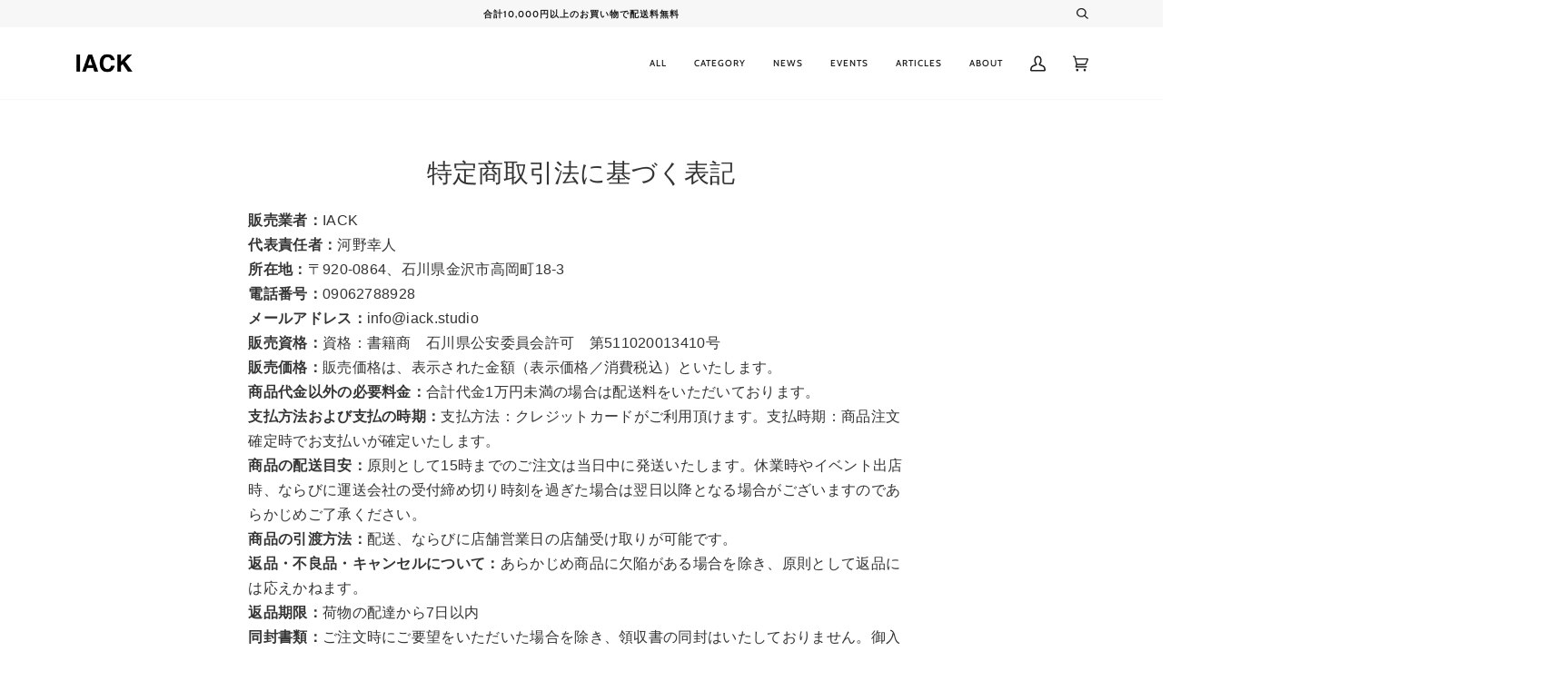

--- FILE ---
content_type: text/css
request_url: https://www.iack.online/cdn/shop/t/4/assets/font-settings.css?v=83856790347767985671762850374
body_size: -393
content:
@font-face{font-family:Cabin;font-weight:500;font-style:normal;font-display:swap;src:url(//www.iack.online/cdn/fonts/cabin/cabin_n5.0250ac238cfbbff14d3c16fcc89f227ca95d5c6f.woff2) format("woff2"),url(//www.iack.online/cdn/fonts/cabin/cabin_n5.46470cf25a90d766aece73a31a42bfd8ef7a470b.woff) format("woff")}@font-face{font-family:Cabin;font-weight:700;font-style:normal;font-display:swap;src:url(//www.iack.online/cdn/fonts/cabin/cabin_n7.255204a342bfdbc9ae2017bd4e6a90f8dbb2f561.woff2) format("woff2"),url(//www.iack.online/cdn/fonts/cabin/cabin_n7.e2afa22a0d0f4b64da3569c990897429d40ff5c0.woff) format("woff")}
/*# sourceMappingURL=/cdn/shop/t/4/assets/font-settings.css.map?v=83856790347767985671762850374 */
